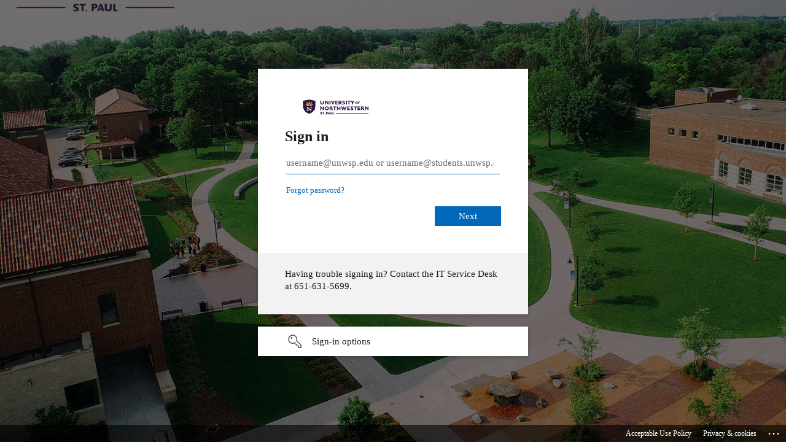

--- FILE ---
content_type: text/html; charset=utf-8
request_url: https://login.microsoftonline.com/713d3c09-b1b4-46a6-93dc-cd6b86269ddd/saml2?SAMLRequest=jVLNjtMwEH6VyHcncZI6jdVWKlshKi1QbQsHLsi1p1tLiR08Ngtvj5uAWIRYcbPG8%2F1qViiHfhTbGK72Ab5EwJB9G3qLYvpYk%2BitcBINCisHQBGUOG7f3osqL8XoXXDK9eQZ5GWERAQfjLMk2%2B%2FW5DNUVatbXbaXZcM5a%2BslLOqFqtmSLzpW1irNO962JSPZR%2FCYkGuSiBIcMcLeYpA2pFFZNbTklLETq0TViKr9RLJdSmOsDBPqGsKIoih692hsPhjlHbpLcLY3FnLlhqJlta5V2dEzOze04ZLTrtaKKs3PS17xTmtd3DJWJNv%2BCnLnLMYB%2FBH8V6Pgw8P9bynlokfAPNonHHPQsZCp55miwHF%2BUKkwH6%2Fj39skO%2Fws%2BJWx2tjHl7s9z0so3pxOB3p4fzyRzeomIaau%2FOZ%2FbQ0QpJZB3lytiucMq%2Fla3iXt%2Fe7geqO%2BZ6%2BdH2T4tzWWs2liNL1MqyJaHEGZiwGdiux793TnQQZYk%2BAjkGIzi%2F55lZsf&RelayState=https%3A%2F%2Fcourses.unwsp.edu%2F&SigAlg=http%3A%2F%2Fwww.w3.org%2F2001%2F04%2Fxmldsig-more%23rsa-sha256&Signature=biP4DPTSo2TmHdo8Pvak1l%2FaRv0rlrO5jgiawKJsF2jrycI6ssl%2FzDY6PpvnKPAMAIAFO6NwcXji2dAVEfZEJtmNeYk1qlcwYFSi96Du8Goax3BLLOZBDdDyUUC3nGPenRkaWCSZDyKxVML%2FkmrWIh9Qs9zEknHdu15QtF%2FNUPuRrFMmm1iLa05sEnTQTtHyC7AU%2FJoxu98KEMVys%2B9gpMThtPjA%2F4R3mojRo%2B3wiRgapVBRs10O979w0YR2S4X6oQ16989sLv03fQloM1cwl9hge%2FQ3moBKPE2vFperHtKyhoAKelRt4blnii0RvW24KgE0sR3riZY8aOssF883GA%3D%3D&sso_reload=true
body_size: 15251
content:


<!-- Copyright (C) Microsoft Corporation. All rights reserved. -->
<!DOCTYPE html>
<html dir="ltr" class="" lang="en">
<head>
    <title>Sign in to your account</title>
    <meta http-equiv="Content-Type" content="text/html; charset=UTF-8">
    <meta http-equiv="X-UA-Compatible" content="IE=edge">
    <meta name="viewport" content="width=device-width, initial-scale=1.0, maximum-scale=2.0, user-scalable=yes">
    <meta http-equiv="Pragma" content="no-cache">
    <meta http-equiv="Expires" content="-1">
    <link rel="preconnect" href="https://aadcdn.msftauth.net" crossorigin>
<meta http-equiv="x-dns-prefetch-control" content="on">
<link rel="dns-prefetch" href="//aadcdn.msftauth.net">
<link rel="dns-prefetch" href="//aadcdn.msauth.net">

    <meta name="PageID" content="ConvergedSignIn" />
    <meta name="SiteID" content="" />
    <meta name="ReqLC" content="1033" />
    <meta name="LocLC" content="en-US" />


        <meta name="format-detection" content="telephone=no" />

    <noscript>
        <meta http-equiv="Refresh" content="0; URL=https://login.microsoftonline.com/jsdisabled" />
    </noscript>

    
    
<meta name="robots" content="none" />

<script type="text/javascript" nonce='8sMF5w-KdxmSZ_JRTBPEuA'>//<![CDATA[
$Config={"fShowPersistentCookiesWarning":false,"urlMsaSignUp":"https://login.live.com/oauth20_authorize.srf?scope=openid+profile+email+offline_access\u0026response_type=code\u0026client_id=51483342-085c-4d86-bf88-cf50c7252078\u0026response_mode=form_post\u0026redirect_uri=https%3a%2f%2flogin.microsoftonline.com%2fcommon%2ffederation%2foauth2msa\u0026state=[base64]\u0026estsfed=1\u0026uaid=76b3913fd130442cb55e98c4952aa2f8\u0026signup=1\u0026lw=1\u0026fl=easi2\u0026fci=https%3a%2f%2fcourses.unwsp.edu%2fauth%2fsaml2%2fsp%2fmetadata.php","urlMsaLogout":"https://login.live.com/logout.srf?iframed_by=https%3a%2f%2flogin.microsoftonline.com","urlOtherIdpForget":"https://login.live.com/forgetme.srf?iframed_by=https%3a%2f%2flogin.microsoftonline.com","showCantAccessAccountLink":true,"arrExternalTrustedRealmFederatedIdps":[{"IdpType":400,"IdpSignInUrl":"https://login.live.com/oauth20_authorize.srf?scope=openid+profile+email+offline_access\u0026response_type=code\u0026client_id=51483342-085c-4d86-bf88-cf50c7252078\u0026response_mode=form_post\u0026redirect_uri=https%3a%2f%2flogin.microsoftonline.com%2fcommon%2ffederation%2foauth2msa\u0026state=[base64]\u0026estsfed=1\u0026uaid=76b3913fd130442cb55e98c4952aa2f8\u0026fci=https%3a%2f%2fcourses.unwsp.edu%2fauth%2fsaml2%2fsp%2fmetadata.php\u0026idp_hint=github.com","DisplayName":"GitHub","Promoted":false}],"fEnableShowResendCode":true,"iShowResendCodeDelay":90000,"sSMSCtryPhoneData":"AF~Afghanistan~93!!!AX~Åland Islands~358!!!AL~Albania~355!!!DZ~Algeria~213!!!AS~American Samoa~1!!!AD~Andorra~376!!!AO~Angola~244!!!AI~Anguilla~1!!!AG~Antigua and Barbuda~1!!!AR~Argentina~54!!!AM~Armenia~374!!!AW~Aruba~297!!!AC~Ascension Island~247!!!AU~Australia~61!!!AT~Austria~43!!!AZ~Azerbaijan~994!!!BS~Bahamas~1!!!BH~Bahrain~973!!!BD~Bangladesh~880!!!BB~Barbados~1!!!BY~Belarus~375!!!BE~Belgium~32!!!BZ~Belize~501!!!BJ~Benin~229!!!BM~Bermuda~1!!!BT~Bhutan~975!!!BO~Bolivia~591!!!BQ~Bonaire~599!!!BA~Bosnia and Herzegovina~387!!!BW~Botswana~267!!!BR~Brazil~55!!!IO~British Indian Ocean Territory~246!!!VG~British Virgin Islands~1!!!BN~Brunei~673!!!BG~Bulgaria~359!!!BF~Burkina Faso~226!!!BI~Burundi~257!!!CV~Cabo Verde~238!!!KH~Cambodia~855!!!CM~Cameroon~237!!!CA~Canada~1!!!KY~Cayman Islands~1!!!CF~Central African Republic~236!!!TD~Chad~235!!!CL~Chile~56!!!CN~China~86!!!CX~Christmas Island~61!!!CC~Cocos (Keeling) Islands~61!!!CO~Colombia~57!!!KM~Comoros~269!!!CG~Congo~242!!!CD~Congo (DRC)~243!!!CK~Cook Islands~682!!!CR~Costa Rica~506!!!CI~Côte d\u0027Ivoire~225!!!HR~Croatia~385!!!CU~Cuba~53!!!CW~Curaçao~599!!!CY~Cyprus~357!!!CZ~Czechia~420!!!DK~Denmark~45!!!DJ~Djibouti~253!!!DM~Dominica~1!!!DO~Dominican Republic~1!!!EC~Ecuador~593!!!EG~Egypt~20!!!SV~El Salvador~503!!!GQ~Equatorial Guinea~240!!!ER~Eritrea~291!!!EE~Estonia~372!!!ET~Ethiopia~251!!!FK~Falkland Islands~500!!!FO~Faroe Islands~298!!!FJ~Fiji~679!!!FI~Finland~358!!!FR~France~33!!!GF~French Guiana~594!!!PF~French Polynesia~689!!!GA~Gabon~241!!!GM~Gambia~220!!!GE~Georgia~995!!!DE~Germany~49!!!GH~Ghana~233!!!GI~Gibraltar~350!!!GR~Greece~30!!!GL~Greenland~299!!!GD~Grenada~1!!!GP~Guadeloupe~590!!!GU~Guam~1!!!GT~Guatemala~502!!!GG~Guernsey~44!!!GN~Guinea~224!!!GW~Guinea-Bissau~245!!!GY~Guyana~592!!!HT~Haiti~509!!!HN~Honduras~504!!!HK~Hong Kong SAR~852!!!HU~Hungary~36!!!IS~Iceland~354!!!IN~India~91!!!ID~Indonesia~62!!!IR~Iran~98!!!IQ~Iraq~964!!!IE~Ireland~353!!!IM~Isle of Man~44!!!IL~Israel~972!!!IT~Italy~39!!!JM~Jamaica~1!!!JP~Japan~81!!!JE~Jersey~44!!!JO~Jordan~962!!!KZ~Kazakhstan~7!!!KE~Kenya~254!!!KI~Kiribati~686!!!KR~Korea~82!!!KW~Kuwait~965!!!KG~Kyrgyzstan~996!!!LA~Laos~856!!!LV~Latvia~371!!!LB~Lebanon~961!!!LS~Lesotho~266!!!LR~Liberia~231!!!LY~Libya~218!!!LI~Liechtenstein~423!!!LT~Lithuania~370!!!LU~Luxembourg~352!!!MO~Macao SAR~853!!!MG~Madagascar~261!!!MW~Malawi~265!!!MY~Malaysia~60!!!MV~Maldives~960!!!ML~Mali~223!!!MT~Malta~356!!!MH~Marshall Islands~692!!!MQ~Martinique~596!!!MR~Mauritania~222!!!MU~Mauritius~230!!!YT~Mayotte~262!!!MX~Mexico~52!!!FM~Micronesia~691!!!MD~Moldova~373!!!MC~Monaco~377!!!MN~Mongolia~976!!!ME~Montenegro~382!!!MS~Montserrat~1!!!MA~Morocco~212!!!MZ~Mozambique~258!!!MM~Myanmar~95!!!NA~Namibia~264!!!NR~Nauru~674!!!NP~Nepal~977!!!NL~Netherlands~31!!!NC~New Caledonia~687!!!NZ~New Zealand~64!!!NI~Nicaragua~505!!!NE~Niger~227!!!NG~Nigeria~234!!!NU~Niue~683!!!NF~Norfolk Island~672!!!KP~North Korea~850!!!MK~North Macedonia~389!!!MP~Northern Mariana Islands~1!!!NO~Norway~47!!!OM~Oman~968!!!PK~Pakistan~92!!!PW~Palau~680!!!PS~Palestinian Authority~970!!!PA~Panama~507!!!PG~Papua New Guinea~675!!!PY~Paraguay~595!!!PE~Peru~51!!!PH~Philippines~63!!!PL~Poland~48!!!PT~Portugal~351!!!PR~Puerto Rico~1!!!QA~Qatar~974!!!RE~Réunion~262!!!RO~Romania~40!!!RU~Russia~7!!!RW~Rwanda~250!!!BL~Saint Barthélemy~590!!!KN~Saint Kitts and Nevis~1!!!LC~Saint Lucia~1!!!MF~Saint Martin~590!!!PM~Saint Pierre and Miquelon~508!!!VC~Saint Vincent and the Grenadines~1!!!WS~Samoa~685!!!SM~San Marino~378!!!ST~São Tomé and Príncipe~239!!!SA~Saudi Arabia~966!!!SN~Senegal~221!!!RS~Serbia~381!!!SC~Seychelles~248!!!SL~Sierra Leone~232!!!SG~Singapore~65!!!SX~Sint Maarten~1!!!SK~Slovakia~421!!!SI~Slovenia~386!!!SB~Solomon Islands~677!!!SO~Somalia~252!!!ZA~South Africa~27!!!SS~South Sudan~211!!!ES~Spain~34!!!LK~Sri Lanka~94!!!SH~St Helena, Ascension, and Tristan da Cunha~290!!!SD~Sudan~249!!!SR~Suriname~597!!!SJ~Svalbard~47!!!SZ~Swaziland~268!!!SE~Sweden~46!!!CH~Switzerland~41!!!SY~Syria~963!!!TW~Taiwan~886!!!TJ~Tajikistan~992!!!TZ~Tanzania~255!!!TH~Thailand~66!!!TL~Timor-Leste~670!!!TG~Togo~228!!!TK~Tokelau~690!!!TO~Tonga~676!!!TT~Trinidad and Tobago~1!!!TA~Tristan da Cunha~290!!!TN~Tunisia~216!!!TR~Turkey~90!!!TM~Turkmenistan~993!!!TC~Turks and Caicos Islands~1!!!TV~Tuvalu~688!!!VI~U.S. Virgin Islands~1!!!UG~Uganda~256!!!UA~Ukraine~380!!!AE~United Arab Emirates~971!!!GB~United Kingdom~44!!!US~United States~1!!!UY~Uruguay~598!!!UZ~Uzbekistan~998!!!VU~Vanuatu~678!!!VA~Vatican City~39!!!VE~Venezuela~58!!!VN~Vietnam~84!!!WF~Wallis and Futuna~681!!!YE~Yemen~967!!!ZM~Zambia~260!!!ZW~Zimbabwe~263","fUseInlinePhoneNumber":true,"fDetectBrowserCapabilities":true,"fUseMinHeight":true,"fShouldSupportTargetCredentialForRecovery":true,"fAvoidNewOtcGenerationWhenAlreadySent":true,"fUseCertificateInterstitialView":true,"fIsPasskeySupportEnabled":true,"arrPromotedFedCredTypes":[],"fShowUserAlreadyExistErrorHandling":true,"fBlockOnAppleEmailClaimError":true,"fIsVerifiableCredentialsSupportEnabled":true,"iVerifiableCredentialPresentationPollingIntervalSeconds":0.5,"iVerifiableCredentialPresentationPollingTimeoutSeconds":300,"fIsQrPinEnabled":true,"fPasskeyAssertionRedirect":true,"fFixUrlExternalIdpFederation":true,"fEnableBackButtonBugFix":true,"fEnableTotalLossRecovery":true,"fUpdatePromotedCredTypesOrder":true,"fUseNewPromotedCredsComponent":true,"urlSessionState":"https://login.microsoftonline.com/common/DeviceCodeStatus","urlResetPassword":"https://passwordreset.microsoftonline.com/?ru=https%3a%2f%2flogin.microsoftonline.com%2f713d3c09-b1b4-46a6-93dc-cd6b86269ddd%2freprocess%3fctx%[base64]\u0026mkt=en-US\u0026hosted=0\u0026device_platform=macOS","urlMsaResetPassword":"https://account.live.com/password/reset?wreply=https%3a%2f%2flogin.microsoftonline.com%2f713d3c09-b1b4-46a6-93dc-cd6b86269ddd%2freprocess%3fctx%[base64]\u0026mkt=en-US","fFixUrlResetPassword":true,"urlGetCredentialType":"https://login.microsoftonline.com/common/GetCredentialType?mkt=en-US","urlGetRecoveryCredentialType":"https://login.microsoftonline.com/common/getrecoverycredentialtype?mkt=en-US","urlGetOneTimeCode":"https://login.microsoftonline.com/common/GetOneTimeCode","urlLogout":"https://login.microsoftonline.com/713d3c09-b1b4-46a6-93dc-cd6b86269ddd/uxlogout","urlForget":"https://login.microsoftonline.com/forgetuser","urlDisambigRename":"https://go.microsoft.com/fwlink/p/?LinkID=733247","urlGoToAADError":"https://login.live.com/oauth20_authorize.srf?scope=openid+profile+email+offline_access\u0026response_type=code\u0026client_id=51483342-085c-4d86-bf88-cf50c7252078\u0026response_mode=form_post\u0026redirect_uri=https%3a%2f%2flogin.microsoftonline.com%2fcommon%2ffederation%2foauth2msa\u0026state=[base64]\u0026estsfed=1\u0026uaid=76b3913fd130442cb55e98c4952aa2f8\u0026fci=https%3a%2f%2fcourses.unwsp.edu%2fauth%2fsaml2%2fsp%2fmetadata.php","urlDeviceFingerprinting":"","urlPIAEndAuth":"https://login.microsoftonline.com/common/PIA/EndAuth","urlStartTlr":"https://login.microsoftonline.com/713d3c09-b1b4-46a6-93dc-cd6b86269ddd/tlr/start","fKMSIEnabled":false,"iLoginMode":1,"fAllowPhoneSignIn":true,"fAllowPhoneInput":true,"fAllowSkypeNameLogin":true,"iMaxPollErrors":5,"iPollingTimeout":300,"srsSuccess":true,"fShowSwitchUser":true,"arrValErrs":["50058"],"sErrorCode":"50058","sWAMExtension":"ppnbnpeolgkicgegkbkbjmhlideopiji","sWAMChannel":"53ee284d-920a-4b59-9d30-a60315b26836","sErrTxt":"","sResetPasswordPrefillParam":"username","onPremPasswordValidationConfig":{"isUserRealmPrecheckEnabled":true},"fSwitchDisambig":true,"iRemoteNgcPollingType":2,"fUseNewNoPasswordTypes":true,"urlAadSignup":"https://signup.microsoft.com/signup?sku=teams_commercial_trial\u0026origin=ests\u0026culture=en-US","sCloudInstanceName":"microsoftonline.com","fShowSignInOptionsAsButton":true,"fUseNewPhoneSignInError":true,"fIsUpdatedAutocompleteEnabled":true,"fActivateFocusOnApprovalNumberRemoteNGC":true,"fIsPasskey":true,"fEnableDFPIntegration":true,"fEnableCenterFocusedApprovalNumber":true,"fShowPassKeyErrorUCP":true,"fFixPhoneDisambigSignupRedirect":true,"fEnableQrCodeA11YFixes":true,"fEnablePasskeyAwpError":true,"fEnableAuthenticatorTimeoutFix":true,"fEnablePasskeyAutofillUI":true,"sCrossDomainCanary":"[base64]","arrExcludedDisplayNames":["unknown"],"fFixShowRevealPassword":true,"fRemoveTLRFragment":true,"iMaxStackForKnockoutAsyncComponents":10000,"fShowButtons":true,"urlCdn":"https://aadcdn.msftauth.net/shared/1.0/","urlDefaultFavicon":"https://aadcdn.msftauthimages.net/dbd5a2dd-8c0amcl658-0nqegovxjxuaarootlcw0sx9q3onfeuu/logintenantbranding/0/favicon?ts=638052732839148998","urlFooterTOU":"https://unw.atlassian.net/wiki/x/OQjJB","urlFooterPrivacy":"https://privacy.microsoft.com/en-US/privacystatement","urlPost":"https://login.microsoftonline.com/713d3c09-b1b4-46a6-93dc-cd6b86269ddd/login","urlPostAad":"https://login.microsoftonline.com/713d3c09-b1b4-46a6-93dc-cd6b86269ddd/login","urlPostMsa":"https://login.live.com/ppsecure/partnerpost.srf?scope=openid+profile+email+offline_access\u0026response_type=code\u0026client_id=51483342-085c-4d86-bf88-cf50c7252078\u0026response_mode=form_post\u0026redirect_uri=https%3a%2f%2flogin.microsoftonline.com%2fcommon%2ffederation%2foauth2msa\u0026state=[base64]\u0026flow=fido\u0026estsfed=1\u0026uaid=76b3913fd130442cb55e98c4952aa2f8\u0026fci=https%3a%2f%2fcourses.unwsp.edu%2fauth%2fsaml2%2fsp%2fmetadata.php","urlRefresh":"https://login.microsoftonline.com/713d3c09-b1b4-46a6-93dc-cd6b86269ddd/reprocess?ctx=[base64]","urlCancel":"https://courses.unwsp.edu/auth/saml2/sp/saml2-acs.php/courses.unwsp.edu?error=access_denied\u0026error_subcode=cancel\u0026state=https%3a%2f%2fcourses.unwsp.edu%2f","urlResume":"https://login.microsoftonline.com/713d3c09-b1b4-46a6-93dc-cd6b86269ddd/resume?ctx=[base64]","iPawnIcon":0,"iPollingInterval":1,"sPOST_Username":"","fEnableNumberMatching":true,"sFT":"[base64]","sFTName":"flowToken","sSessionIdentifierName":"code","sCtx":"[base64]","iProductIcon":-1,"fEnableOneDSClientTelemetry":true,"staticTenantBranding":[{"Locale":0,"BannerLogo":"https://aadcdn.msftauthimages.net/dbd5a2dd-8c0amcl658-0nqegovxjxuaarootlcw0sx9q3onfeuu/logintenantbranding/0/bannerlogo?ts=636200377508263402","Illustration":"https://aadcdn.msftauthimages.net/dbd5a2dd-8c0amcl658-0nqegovxjxuaarootlcw0sx9q3onfeuu/logintenantbranding/0/illustration?ts=636222715747573485","BackgroundColor":"#6B5A7F","BoilerPlateText":"<p>Having trouble signing in? Contact the IT Service Desk at 651-631-5699.</p>\n","UserIdLabel":"username@unwsp.edu or username@students.unwsp.edu","KeepMeSignedInDisabled":false,"UseTransparentLightBox":false,"LayoutTemplateConfig":{"showHeader":false,"headerLogo":"","layoutType":0,"hideCantAccessYourAccount":false,"hideForgotMyPassword":false,"hideResetItNow":false,"hideAccountResetCredentials":false,"showFooter":true,"hideTOU":false,"hidePrivacy":false},"Favicon":"https://aadcdn.msftauthimages.net/dbd5a2dd-8c0amcl658-0nqegovxjxuaarootlcw0sx9q3onfeuu/logintenantbranding/0/favicon?ts=638052732839148998","FooterTOULink":"https://unw.atlassian.net/wiki/x/OQjJB","FooterTOUText":"Acceptable Use Policy","CantAccessYourAccountText":"Forgot password?","ForgotPasswordText":"Forgot password?"}],"oAppCobranding":{},"iBackgroundImage":4,"arrSessions":[],"fApplicationInsightsEnabled":false,"iApplicationInsightsEnabledPercentage":0,"urlSetDebugMode":"https://login.microsoftonline.com/common/debugmode","fEnableCssAnimation":true,"fDisableAnimationIfAnimationEndUnsupported":true,"fAllowGrayOutLightBox":true,"fUseMsaSessionState":true,"fIsRemoteNGCSupported":true,"desktopSsoConfig":{"isEdgeAnaheimAllowed":true,"iwaEndpointUrlFormat":"https://autologon.microsoftazuread-sso.com/{0}/winauth/sso?client-request-id=76b3913f-d130-442c-b55e-98c4952aa2f8","iwaSsoProbeUrlFormat":"https://autologon.microsoftazuread-sso.com/{0}/winauth/ssoprobe?client-request-id=76b3913f-d130-442c-b55e-98c4952aa2f8","iwaIFrameUrlFormat":"https://autologon.microsoftazuread-sso.com/{0}/winauth/iframe?client-request-id=76b3913f-d130-442c-b55e-98c4952aa2f8\u0026isAdalRequest=False","iwaRequestTimeoutInMs":10000,"startDesktopSsoOnPageLoad":false,"progressAnimationTimeout":10000,"isEdgeAllowed":false,"minDssoEdgeVersion":"17","isSafariAllowed":true,"redirectUri":"https://courses.unwsp.edu/auth/saml2/sp/saml2-acs.php/courses.unwsp.edu?error=interaction_required\u0026error_description=Seamless+single+sign+on+failed+for+the+user.+This+can+happen+if+the+user+is+unable+to+access+on+premises+AD+or+intranet+zone+is+not+configured+correctly+Trace+ID%3a+8e2a86b0-4737-472a-967c-f9c09de80400+Correlation+ID%3a+76b3913f-d130-442c-b55e-98c4952aa2f8+Timestamp%3a+2026-01-26+01%3a34%3a07Z\u0026state=https%3a%2f%2fcourses.unwsp.edu%2f","isIEAllowedForSsoProbe":true,"edgeRedirectUri":"https://autologon.microsoftazuread-sso.com/713d3c09-b1b4-46a6-93dc-cd6b86269ddd/winauth/sso/edgeredirect?client-request-id=76b3913f-d130-442c-b55e-98c4952aa2f8\u0026origin=login.microsoftonline.com\u0026is_redirected=1","isFlowTokenPassedInEdge":true},"urlLogin":"https://login.microsoftonline.com/713d3c09-b1b4-46a6-93dc-cd6b86269ddd/reprocess?ctx=[base64]","urlDssoStatus":"https://login.microsoftonline.com/common/instrumentation/dssostatus","iSessionPullType":2,"fUseSameSite":true,"iAllowedIdentities":2,"uiflavor":1001,"urlFidoHelp":"https://go.microsoft.com/fwlink/?linkid=2013738","fShouldPlatformKeyBeSuppressed":true,"urlFidoLogin":"https://login.microsoft.com/713d3c09-b1b4-46a6-93dc-cd6b86269ddd/fido/get?uiflavor=Web","fIsFidoSupported":true,"fLoadStringCustomizationPromises":true,"fUseAlternateTextForSwitchToCredPickerLink":true,"fOfflineAccountVisible":false,"fEnableUserStateFix":true,"fAccessPassSupported":true,"fShowAccessPassPeek":true,"fUpdateSessionPollingLogic":true,"fEnableShowPickerCredObservable":true,"fFetchSessionsSkipDsso":true,"fIsCiamUserFlowUxNewLogicEnabled":true,"fUseNonMicrosoftDefaultBrandingForCiam":true,"sCompanyDisplayName":"University of Northwestern - St. Paul","fRemoveCustomCss":true,"fFixUICrashForApiRequestHandler":true,"fShowUpdatedKoreanPrivacyFooter":true,"fUsePostCssHotfix":true,"fFixUserFlowBranding":true,"fIsQrCodePinSupported":true,"fEnablePasskeyNullFix":true,"fEnableRefreshCookiesFix":true,"fEnableWebNativeBridgeInterstitialUx":true,"fEnableWindowParentingFix":true,"fEnableNativeBridgeErrors":true,"urlAcmaServerPath":"https://login.microsoftonline.com","sTenantId":"713d3c09-b1b4-46a6-93dc-cd6b86269ddd","sMkt":"en-US","fIsDesktop":true,"fUpdateConfigInit":true,"fLogDisallowedCssProperties":true,"fDisallowExternalFonts":true,"sFidoChallenge":"O.eyJ0eXAiOiJKV1QiLCJhbGciOiJSUzI1NiIsIng1dCI6IlBjWDk4R1g0MjBUMVg2c0JEa3poUW1xZ3dNVSJ9.eyJhdWQiOiJ1cm46bWljcm9zb2Z0OmZpZG86Y2hhbGxlbmdlIiwiaXNzIjoiaHR0cHM6Ly9sb2dpbi5taWNyb3NvZnQuY29tIiwiaWF0IjoxNzY5MzkxMjQ3LCJuYmYiOjE3NjkzOTEyNDcsImV4cCI6MTc2OTM5MTU0N30.[base64]","scid":1015,"hpgact":1900,"hpgid":1104,"pgid":"ConvergedSignIn","apiCanary":"[base64]","canary":"nyHomEh+I7p0/QNj7QzM+ZaR0h2x6GdXCK//T2+vRSk=7:1:CANARY:rUSpvx9rgci77E0TfmlWJBi5bSpLvtR6k6ee1RdScLQ=","sCanaryTokenName":"canary","fSkipRenderingNewCanaryToken":false,"fEnableNewCsrfProtection":true,"correlationId":"76b3913f-d130-442c-b55e-98c4952aa2f8","sessionId":"8e2a86b0-4737-472a-967c-f9c09de80400","sRingId":"R2","locale":{"mkt":"en-US","lcid":1033},"slMaxRetry":2,"slReportFailure":true,"strings":{"desktopsso":{"authenticatingmessage":"Trying to sign you in"}},"enums":{"ClientMetricsModes":{"None":0,"SubmitOnPost":1,"SubmitOnRedirect":2,"InstrumentPlt":4}},"urls":{"instr":{"pageload":"https://login.microsoftonline.com/common/instrumentation/reportpageload","dssostatus":"https://login.microsoftonline.com/common/instrumentation/dssostatus"}},"browser":{"ltr":1,"Chrome":1,"_Mac":1,"_M131":1,"_D0":1,"Full":1,"RE_WebKit":1,"b":{"name":"Chrome","major":131,"minor":0},"os":{"name":"OSX","version":"10.15.7"},"V":"131.0"},"watson":{"url":"/common/handlers/watson","bundle":"https://aadcdn.msftauth.net/ests/2.1/content/cdnbundles/watson.min_q5ptmu8aniymd4ftuqdkda2.js","sbundle":"https://aadcdn.msftauth.net/ests/2.1/content/cdnbundles/watsonsupportwithjquery.3.5.min_dc940oomzau4rsu8qesnvg2.js","fbundle":"https://aadcdn.msftauth.net/ests/2.1/content/cdnbundles/frameworksupport.min_oadrnc13magb009k4d20lg2.js","resetErrorPeriod":5,"maxCorsErrors":-1,"maxInjectErrors":5,"maxErrors":10,"maxTotalErrors":3,"expSrcs":["https://login.microsoftonline.com","https://aadcdn.msauth.net/","https://aadcdn.msftauth.net/",".login.microsoftonline.com"],"envErrorRedirect":true,"envErrorUrl":"/common/handlers/enverror"},"loader":{"cdnRoots":["https://aadcdn.msauth.net/","https://aadcdn.msftauth.net/"],"logByThrowing":true,"tenantBrandingCdnRoots":["aadcdn.msauthimages.net","aadcdn.msftauthimages.net"]},"serverDetails":{"slc":"ProdSlices","dc":"SCUS","ri":"SN3XXXX","ver":{"v":[2,1,23228,8]},"rt":"2026-01-26T01:34:07","et":27},"clientEvents":{"enabled":true,"telemetryEnabled":true,"useOneDSEventApi":true,"flush":60000,"autoPost":true,"autoPostDelay":1000,"minEvents":1,"maxEvents":1,"pltDelay":500,"appInsightsConfig":{"instrumentationKey":"69adc3c768bd4dc08c19416121249fcc-66f1668a-797b-4249-95e3-6c6651768c28-7293","webAnalyticsConfiguration":{"autoCapture":{"jsError":true}}},"defaultEventName":"IDUX_ESTSClientTelemetryEvent_WebWatson","serviceID":3,"endpointUrl":""},"fApplyAsciiRegexOnInput":true,"country":"US","fBreakBrandingSigninString":true,"bsso":{"states":{"START":"start","INPROGRESS":"in-progress","END":"end","END_SSO":"end-sso","END_USERS":"end-users"},"nonce":"AwABEgEAAAADAOz_BQD0_7BHHaY5twAg04HJKwZMixN8E2zsw07PyFBkDuO-ArVaHv751eeVRlEq65hQVZL_Ntr-_KeiR-SFHSDV6f6E2bMgAA","overallTimeoutMs":4000,"telemetry":{"type":"ChromeSsoTelemetry","nonce":"AwABDwEAAAADAOz_BQD0_x7ThPoenmxosU0u5fJ3BMc5J4BIcJOk1zFrLv2xvAqzEhEzT_OYt0fOrSPOJlMJrMOX9HNQzKTO8vKctNe9hp1CnKejEm6yyh_Yq1svARJoIAA","reportStates":[]},"redirectEndStates":["end"],"cookieNames":{"aadSso":"AADSSO","winSso":"ESTSSSO","ssoTiles":"ESTSSSOTILES","ssoPulled":"SSOCOOKIEPULLED","userList":"ESTSUSERLIST"},"type":"chrome","reason":"Pull suppressed because it was already attempted and the current URL was reloaded."},"urlNoCookies":"https://login.microsoftonline.com/cookiesdisabled","fTrimChromeBssoUrl":true,"inlineMode":5,"fShowCopyDebugDetailsLink":true,"fTenantBrandingCdnAddEventHandlers":true,"fAddTryCatchForIFrameRedirects":true};
//]]></script> 
<script type="text/javascript" nonce='8sMF5w-KdxmSZ_JRTBPEuA'>//<![CDATA[
!function(){var e=window,r=e.$Debug=e.$Debug||{},t=e.$Config||{};if(!r.appendLog){var n=[],o=0;r.appendLog=function(e){var r=t.maxDebugLog||25,i=(new Date).toUTCString()+":"+e;n.push(o+":"+i),n.length>r&&n.shift(),o++},r.getLogs=function(){return n}}}(),function(){function e(e,r){function t(i){var a=e[i];if(i<n-1){return void(o.r[a]?t(i+1):o.when(a,function(){t(i+1)}))}r(a)}var n=e.length;t(0)}function r(e,r,i){function a(){var e=!!s.method,o=e?s.method:i[0],a=s.extraArgs||[],u=n.$WebWatson;try{
var c=t(i,!e);if(a&&a.length>0){for(var d=a.length,l=0;l<d;l++){c.push(a[l])}}o.apply(r,c)}catch(e){return void(u&&u.submitFromException&&u.submitFromException(e))}}var s=o.r&&o.r[e];return r=r||this,s&&(s.skipTimeout?a():n.setTimeout(a,0)),s}function t(e,r){return Array.prototype.slice.call(e,r?1:0)}var n=window;n.$Do||(n.$Do={"q":[],"r":[],"removeItems":[],"lock":0,"o":[]});var o=n.$Do;o.when=function(t,n){function i(e){r(e,a,s)||o.q.push({"id":e,"c":a,"a":s})}var a=0,s=[],u=1;"function"==typeof n||(a=n,
u=2);for(var c=u;c<arguments.length;c++){s.push(arguments[c])}t instanceof Array?e(t,i):i(t)},o.register=function(e,t,n){if(!o.r[e]){o.o.push(e);var i={};if(t&&(i.method=t),n&&(i.skipTimeout=n),arguments&&arguments.length>3){i.extraArgs=[];for(var a=3;a<arguments.length;a++){i.extraArgs.push(arguments[a])}}o.r[e]=i,o.lock++;try{for(var s=0;s<o.q.length;s++){var u=o.q[s];u.id==e&&r(e,u.c,u.a)&&o.removeItems.push(u)}}catch(e){throw e}finally{if(0===--o.lock){for(var c=0;c<o.removeItems.length;c++){
for(var d=o.removeItems[c],l=0;l<o.q.length;l++){if(o.q[l]===d){o.q.splice(l,1);break}}}o.removeItems=[]}}}},o.unregister=function(e){o.r[e]&&delete o.r[e]}}(),function(e,r){function t(){if(!a){if(!r.body){return void setTimeout(t)}a=!0,e.$Do.register("doc.ready",0,!0)}}function n(){if(!s){if(!r.body){return void setTimeout(n)}t(),s=!0,e.$Do.register("doc.load",0,!0),i()}}function o(e){(r.addEventListener||"load"===e.type||"complete"===r.readyState)&&t()}function i(){
r.addEventListener?(r.removeEventListener("DOMContentLoaded",o,!1),e.removeEventListener("load",n,!1)):r.attachEvent&&(r.detachEvent("onreadystatechange",o),e.detachEvent("onload",n))}var a=!1,s=!1;if("complete"===r.readyState){return void setTimeout(n)}!function(){r.addEventListener?(r.addEventListener("DOMContentLoaded",o,!1),e.addEventListener("load",n,!1)):r.attachEvent&&(r.attachEvent("onreadystatechange",o),e.attachEvent("onload",n))}()}(window,document),function(){function e(){
return f.$Config||f.ServerData||{}}function r(e,r){var t=f.$Debug;t&&t.appendLog&&(r&&(e+=" '"+(r.src||r.href||"")+"'",e+=", id:"+(r.id||""),e+=", async:"+(r.async||""),e+=", defer:"+(r.defer||"")),t.appendLog(e))}function t(){var e=f.$B;if(void 0===d){if(e){d=e.IE}else{var r=f.navigator.userAgent;d=-1!==r.indexOf("MSIE ")||-1!==r.indexOf("Trident/")}}return d}function n(){var e=f.$B;if(void 0===l){if(e){l=e.RE_Edge}else{var r=f.navigator.userAgent;l=-1!==r.indexOf("Edge")}}return l}function o(e){
var r=e.indexOf("?"),t=r>-1?r:e.length,n=e.lastIndexOf(".",t);return e.substring(n,n+v.length).toLowerCase()===v}function i(){var r=e();return(r.loader||{}).slReportFailure||r.slReportFailure||!1}function a(){return(e().loader||{}).redirectToErrorPageOnLoadFailure||!1}function s(){return(e().loader||{}).logByThrowing||!1}function u(e){if(!t()&&!n()){return!1}var r=e.src||e.href||"";if(!r){return!0}if(o(r)){var i,a,s;try{i=e.sheet,a=i&&i.cssRules,s=!1}catch(e){s=!0}if(i&&!a&&s){return!0}
if(i&&a&&0===a.length){return!0}}return!1}function c(){function t(e){g.getElementsByTagName("head")[0].appendChild(e)}function n(e,r,t,n){var u=null;return u=o(e)?i(e):"script"===n.toLowerCase()?a(e):s(e,n),r&&(u.id=r),"function"==typeof u.setAttribute&&(u.setAttribute("crossorigin","anonymous"),t&&"string"==typeof t&&u.setAttribute("integrity",t)),u}function i(e){var r=g.createElement("link");return r.rel="stylesheet",r.type="text/css",r.href=e,r}function a(e){
var r=g.createElement("script"),t=g.querySelector("script[nonce]");if(r.type="text/javascript",r.src=e,r.defer=!1,r.async=!1,t){var n=t.nonce||t.getAttribute("nonce");r.setAttribute("nonce",n)}return r}function s(e,r){var t=g.createElement(r);return t.src=e,t}function d(e,r){if(e&&e.length>0&&r){for(var t=0;t<e.length;t++){if(-1!==r.indexOf(e[t])){return!0}}}return!1}function l(r){if(e().fTenantBrandingCdnAddEventHandlers){var t=d(E,r)?E:b;if(!(t&&t.length>1)){return r}for(var n=0;n<t.length;n++){
if(-1!==r.indexOf(t[n])){var o=t[n+1<t.length?n+1:0],i=r.substring(t[n].length);return"https://"!==t[n].substring(0,"https://".length)&&(o="https://"+o,i=i.substring("https://".length)),o+i}}return r}if(!(b&&b.length>1)){return r}for(var a=0;a<b.length;a++){if(0===r.indexOf(b[a])){return b[a+1<b.length?a+1:0]+r.substring(b[a].length)}}return r}function f(e,t,n,o){if(r("[$Loader]: "+(L.failMessage||"Failed"),o),w[e].retry<y){return w[e].retry++,h(e,t,n),void c._ReportFailure(w[e].retry,w[e].srcPath)}n&&n()}
function v(e,t,n,o){if(u(o)){return f(e,t,n,o)}r("[$Loader]: "+(L.successMessage||"Loaded"),o),h(e+1,t,n);var i=w[e].onSuccess;"function"==typeof i&&i(w[e].srcPath)}function h(e,o,i){if(e<w.length){var a=w[e];if(!a||!a.srcPath){return void h(e+1,o,i)}a.retry>0&&(a.srcPath=l(a.srcPath),a.origId||(a.origId=a.id),a.id=a.origId+"_Retry_"+a.retry);var s=n(a.srcPath,a.id,a.integrity,a.tagName);s.onload=function(){v(e,o,i,s)},s.onerror=function(){f(e,o,i,s)},s.onreadystatechange=function(){
"loaded"===s.readyState?setTimeout(function(){v(e,o,i,s)},500):"complete"===s.readyState&&v(e,o,i,s)},t(s),r("[$Loader]: Loading '"+(a.srcPath||"")+"', id:"+(a.id||""))}else{o&&o()}}var p=e(),y=p.slMaxRetry||2,m=p.loader||{},b=m.cdnRoots||[],E=m.tenantBrandingCdnRoots||[],L=this,w=[];L.retryOnError=!0,L.successMessage="Loaded",L.failMessage="Error",L.Add=function(e,r,t,n,o,i){e&&w.push({"srcPath":e,"id":r,"retry":n||0,"integrity":t,"tagName":o||"script","onSuccess":i})},L.AddForReload=function(e,r){
var t=e.src||e.href||"";L.Add(t,"AddForReload",e.integrity,1,e.tagName,r)},L.AddIf=function(e,r,t){e&&L.Add(r,t)},L.Load=function(e,r){h(0,e,r)}}var d,l,f=window,g=f.document,v=".css";c.On=function(e,r,t){if(!e){throw"The target element must be provided and cannot be null."}r?c.OnError(e,t):c.OnSuccess(e,t)},c.OnSuccess=function(e,t){if(!e){throw"The target element must be provided and cannot be null."}if(u(e)){return c.OnError(e,t)}var n=e.src||e.href||"",o=i(),s=a();r("[$Loader]: Loaded",e);var d=new c
;d.failMessage="Reload Failed",d.successMessage="Reload Success",d.Load(null,function(){if(o){throw"Unexpected state. ResourceLoader.Load() failed despite initial load success. ['"+n+"']"}s&&(document.location.href="/error.aspx?err=504")})},c.OnError=function(e,t){var n=e.src||e.href||"",o=i(),s=a();if(!e){throw"The target element must be provided and cannot be null."}r("[$Loader]: Failed",e);var u=new c;u.failMessage="Reload Failed",u.successMessage="Reload Success",u.AddForReload(e,t),
u.Load(null,function(){if(o){throw"Failed to load external resource ['"+n+"']"}s&&(document.location.href="/error.aspx?err=504")}),c._ReportFailure(0,n)},c._ReportFailure=function(e,r){if(s()&&!t()){throw"[Retry "+e+"] Failed to load external resource ['"+r+"'], reloading from fallback CDN endpoint"}},f.$Loader=c}(),function(){function e(){if(!E){var e=new h.$Loader;e.AddIf(!h.jQuery,y.sbundle,"WebWatson_DemandSupport"),y.sbundle=null,delete y.sbundle,e.AddIf(!h.$Api,y.fbundle,"WebWatson_DemandFramework"),
y.fbundle=null,delete y.fbundle,e.Add(y.bundle,"WebWatson_DemandLoaded"),e.Load(r,t),E=!0}}function r(){if(h.$WebWatson){if(h.$WebWatson.isProxy){return void t()}m.when("$WebWatson.full",function(){for(;b.length>0;){var e=b.shift();e&&h.$WebWatson[e.cmdName].apply(h.$WebWatson,e.args)}})}}function t(){if(!h.$WebWatson||h.$WebWatson.isProxy){if(!L&&JSON){try{var e=new XMLHttpRequest;e.open("POST",y.url),e.setRequestHeader("Accept","application/json"),
e.setRequestHeader("Content-Type","application/json; charset=UTF-8"),e.setRequestHeader("canary",p.apiCanary),e.setRequestHeader("client-request-id",p.correlationId),e.setRequestHeader("hpgid",p.hpgid||0),e.setRequestHeader("hpgact",p.hpgact||0);for(var r=-1,t=0;t<b.length;t++){if("submit"===b[t].cmdName){r=t;break}}var o=b[r]?b[r].args||[]:[],i={"sr":y.sr,"ec":"Failed to load external resource [Core Watson files]","wec":55,"idx":1,"pn":p.pgid||"","sc":p.scid||0,"hpg":p.hpgid||0,
"msg":"Failed to load external resource [Core Watson files]","url":o[1]||"","ln":0,"ad":0,"an":!1,"cs":"","sd":p.serverDetails,"ls":null,"diag":v(y)};e.send(JSON.stringify(i))}catch(e){}L=!0}y.loadErrorUrl&&window.location.assign(y.loadErrorUrl)}n()}function n(){b=[],h.$WebWatson=null}function o(r){return function(){var t=arguments;b.push({"cmdName":r,"args":t}),e()}}function i(){var e=["foundException","resetException","submit"],r=this;r.isProxy=!0;for(var t=e.length,n=0;n<t;n++){var i=e[n];i&&(r[i]=o(i))}
}function a(e,r,t,n,o,i,a){var s=h.event;return i||(i=l(o||s,a?a+2:2)),h.$Debug&&h.$Debug.appendLog&&h.$Debug.appendLog("[WebWatson]:"+(e||"")+" in "+(r||"")+" @ "+(t||"??")),$.submit(e,r,t,n,o||s,i,a)}function s(e,r){return{"signature":e,"args":r,"toString":function(){return this.signature}}}function u(e){for(var r=[],t=e.split("\n"),n=0;n<t.length;n++){r.push(s(t[n],[]))}return r}function c(e){for(var r=[],t=e.split("\n"),n=0;n<t.length;n++){var o=s(t[n],[]);t[n+1]&&(o.signature+="@"+t[n+1],n++),r.push(o)
}return r}function d(e){if(!e){return null}try{if(e.stack){return u(e.stack)}if(e.error){if(e.error.stack){return u(e.error.stack)}}else if(window.opera&&e.message){return c(e.message)}}catch(e){}return null}function l(e,r){var t=[];try{for(var n=arguments.callee;r>0;){n=n?n.caller:n,r--}for(var o=0;n&&o<w;){var i="InvalidMethod()";try{i=n.toString()}catch(e){}var a=[],u=n.args||n.arguments;if(u){for(var c=0;c<u.length;c++){a[c]=u[c]}}t.push(s(i,a)),n=n.caller,o++}}catch(e){t.push(s(e.toString(),[]))}
var l=d(e);return l&&(t.push(s("--- Error Event Stack -----------------",[])),t=t.concat(l)),t}function f(e){if(e){try{var r=/function (.{1,})\(/,t=r.exec(e.constructor.toString());return t&&t.length>1?t[1]:""}catch(e){}}return""}function g(e){if(e){try{if("string"!=typeof e&&JSON&&JSON.stringify){var r=f(e),t=JSON.stringify(e);return t&&"{}"!==t||(e.error&&(e=e.error,r=f(e)),(t=JSON.stringify(e))&&"{}"!==t||(t=e.toString())),r+":"+t}}catch(e){}}return""+(e||"")}function v(e){var r=[];try{
if(jQuery?(r.push("jQuery v:"+jQuery().jquery),jQuery.easing?r.push("jQuery.easing:"+JSON.stringify(jQuery.easing)):r.push("jQuery.easing is not defined")):r.push("jQuery is not defined"),e&&e.expectedVersion&&r.push("Expected jQuery v:"+e.expectedVersion),m){var t,n="";for(t=0;t<m.o.length;t++){n+=m.o[t]+";"}for(r.push("$Do.o["+n+"]"),n="",t=0;t<m.q.length;t++){n+=m.q[t].id+";"}r.push("$Do.q["+n+"]")}if(h.$Debug&&h.$Debug.getLogs){var o=h.$Debug.getLogs();o&&o.length>0&&(r=r.concat(o))}if(b){
for(var i=0;i<b.length;i++){var a=b[i];if(a&&"submit"===a.cmdName){try{if(JSON&&JSON.stringify){var s=JSON.stringify(a);s&&r.push(s)}}catch(e){r.push(g(e))}}}}}catch(e){r.push(g(e))}return r}var h=window,p=h.$Config||{},y=p.watson,m=h.$Do;if(!h.$WebWatson&&y){var b=[],E=!1,L=!1,w=10,$=h.$WebWatson=new i;$.CB={},$._orgErrorHandler=h.onerror,h.onerror=a,$.errorHooked=!0,m.when("jQuery.version",function(e){y.expectedVersion=e}),m.register("$WebWatson")}}(),function(){function e(e,r){
for(var t=r.split("."),n=t.length,o=0;o<n&&null!==e&&void 0!==e;){e=e[t[o++]]}return e}function r(r){var t=null;return null===u&&(u=e(i,"Constants")),null!==u&&r&&(t=e(u,r)),null===t||void 0===t?"":t.toString()}function t(t){var n=null;return null===a&&(a=e(i,"$Config.strings")),null!==a&&t&&(n=e(a,t.toLowerCase())),null!==n&&void 0!==n||(n=r(t)),null===n||void 0===n?"":n.toString()}function n(e,r){var n=null;return e&&r&&r[e]&&(n=t("errors."+r[e])),n||(n=t("errors."+e)),n||(n=t("errors."+c)),n||(n=t(c)),n}
function o(t){var n=null;return null===s&&(s=e(i,"$Config.urls")),null!==s&&t&&(n=e(s,t.toLowerCase())),null!==n&&void 0!==n||(n=r(t)),null===n||void 0===n?"":n.toString()}var i=window,a=null,s=null,u=null,c="GENERIC_ERROR";i.GetString=t,i.GetErrorString=n,i.GetUrl=o}(),function(){var e=window,r=e.$Config||{};e.$B=r.browser||{}}(),function(){function e(e,r,t){e&&e.addEventListener?e.addEventListener(r,t):e&&e.attachEvent&&e.attachEvent("on"+r,t)}function r(r,t){e(document.getElementById(r),"click",t)}
function t(r,t){var n=document.getElementsByName(r);n&&n.length>0&&e(n[0],"click",t)}var n=window;n.AddListener=e,n.ClickEventListenerById=r,n.ClickEventListenerByName=t}();
//]]></script> 
<script type="text/javascript" nonce='8sMF5w-KdxmSZ_JRTBPEuA'>//<![CDATA[
!function(t,e){!function(){var n=e.getElementsByTagName("head")[0];n&&n.addEventListener&&(n.addEventListener("error",function(e){null!==e.target&&"cdn"===e.target.getAttribute("data-loader")&&t.$Loader.OnError(e.target)},!0),n.addEventListener("load",function(e){null!==e.target&&"cdn"===e.target.getAttribute("data-loader")&&t.$Loader.OnSuccess(e.target)},!0))}()}(window,document);
//]]></script>

    
        <link rel="prefetch" href="https://login.live.com/Me.htm?v=3" />
                <link id="tenantFavicon" rel="shortcut icon" href="https://aadcdn.msftauthimages.net/dbd5a2dd-8c0amcl658-0nqegovxjxuaarootlcw0sx9q3onfeuu/logintenantbranding/0/favicon?ts=638052732839148998" />

    <script type="text/javascript" nonce='8sMF5w-KdxmSZ_JRTBPEuA'>
        ServerData = $Config;
    </script>


    
    <link data-loader="cdn" crossorigin="anonymous" href="https://aadcdn.msftauth.net/ests/2.1/content/cdnbundles/converged.v2.login.min_kptqschdvwnh6yq41ngsjw2.css" rel="stylesheet" />


    <script data-loader="cdn" crossorigin="anonymous" src="https://aadcdn.msftauth.net/shared/1.0/content/js/ConvergedLogin_PCore_C88rKoE1oraNBB-c_EhLeQ2.js" integrity='sha384-IbE2GVy5GWS2oEmbsbb5PXGR0S7nWsAeOnB8QYTKuLdXRtg7ACxA3Ors+q4OByXV' nonce='8sMF5w-KdxmSZ_JRTBPEuA'></script>

    <script data-loader="cdn" crossorigin="anonymous" src="https://aadcdn.msftauth.net/ests/2.1/content/cdnbundles/ux.converged.login.strings-en.min_n-1yvkydphzxlpdwnalgjg2.js" nonce='8sMF5w-KdxmSZ_JRTBPEuA'></script>



</head>

<body data-bind="defineGlobals: ServerData, bodyCssClass" class="cb" style="display: none">
    <script type="text/javascript" nonce='8sMF5w-KdxmSZ_JRTBPEuA'>//<![CDATA[
!function(){var e=window,s=e.document,i=e.$Config||{};if(e.self===e.top){s&&s.body&&(s.body.style.display="block")}else if(!i.allowFrame){var o,t,r,f,n,d;if(i.fAddTryCatchForIFrameRedirects){try{o=e.self.location.href,t=o.indexOf("#"),r=-1!==t,f=o.indexOf("?"),n=r?t:o.length,d=-1===f||r&&f>t?"?":"&",o=o.substr(0,n)+d+"iframe-request-id="+i.sessionId+o.substr(n),e.top.location=o}catch(e){}}else{o=e.self.location.href,t=o.indexOf("#"),r=-1!==t,f=o.indexOf("?"),n=r?t:o.length,d=-1===f||r&&f>t?"?":"&",
o=o.substr(0,n)+d+"iframe-request-id="+i.sessionId+o.substr(n),e.top.location=o}}}();
//]]></script>
    
</body>
</html>